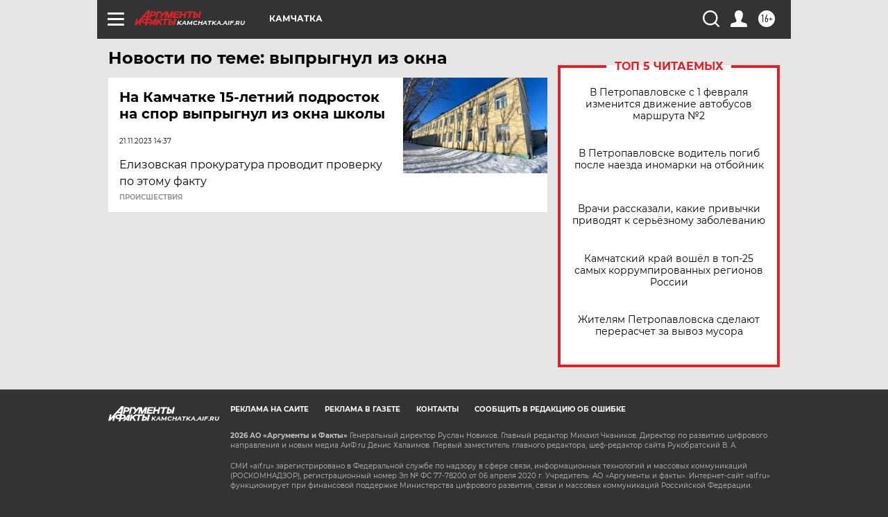

--- FILE ---
content_type: text/html
request_url: https://tns-counter.ru/nc01a**R%3Eundefined*aif_ru/ru/UTF-8/tmsec=aif_ru/654263663***
body_size: -73
content:
81E1740E6977C5CBX1769457099:81E1740E6977C5CBX1769457099